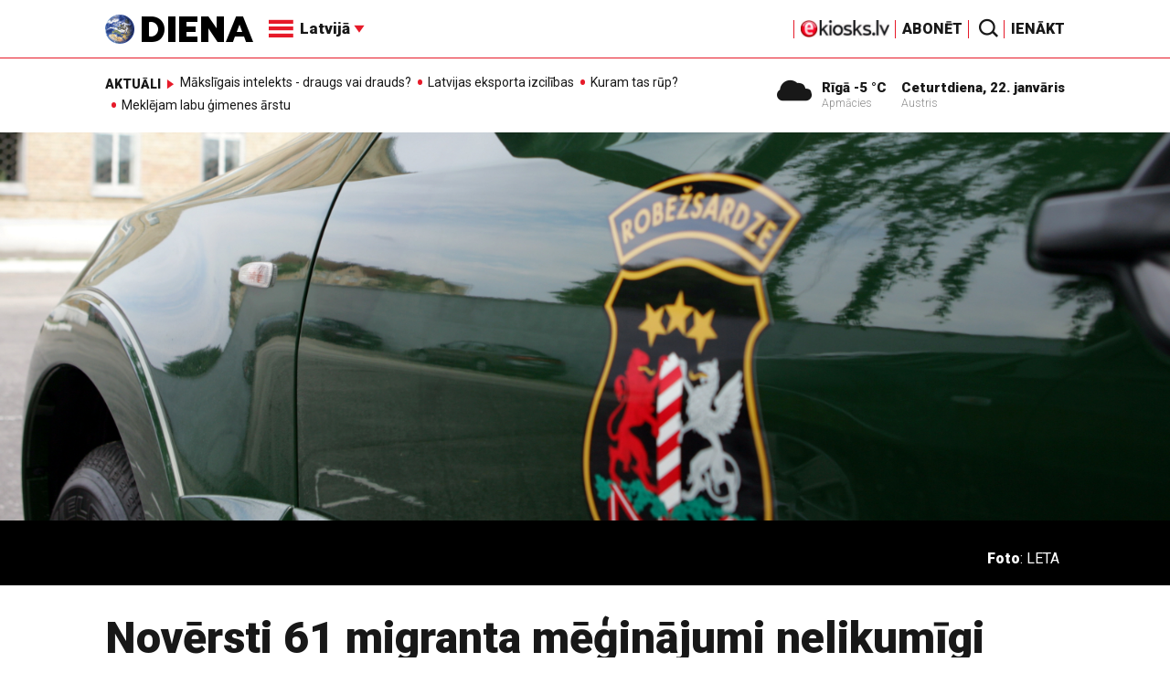

--- FILE ---
content_type: text/html; charset=utf-8
request_url: https://www.google.com/recaptcha/api2/aframe
body_size: -88
content:
<!DOCTYPE HTML><html><head><meta http-equiv="content-type" content="text/html; charset=UTF-8"></head><body><script nonce="jV9gaPK9oiE_rarf8u6-Tw">/** Anti-fraud and anti-abuse applications only. See google.com/recaptcha */ try{var clients={'sodar':'https://pagead2.googlesyndication.com/pagead/sodar?'};window.addEventListener("message",function(a){try{if(a.source===window.parent){var b=JSON.parse(a.data);var c=clients[b['id']];if(c){var d=document.createElement('img');d.src=c+b['params']+'&rc='+(localStorage.getItem("rc::a")?sessionStorage.getItem("rc::b"):"");window.document.body.appendChild(d);sessionStorage.setItem("rc::e",parseInt(sessionStorage.getItem("rc::e")||0)+1);localStorage.setItem("rc::h",'1769033470413');}}}catch(b){}});window.parent.postMessage("_grecaptcha_ready", "*");}catch(b){}</script></body></html>